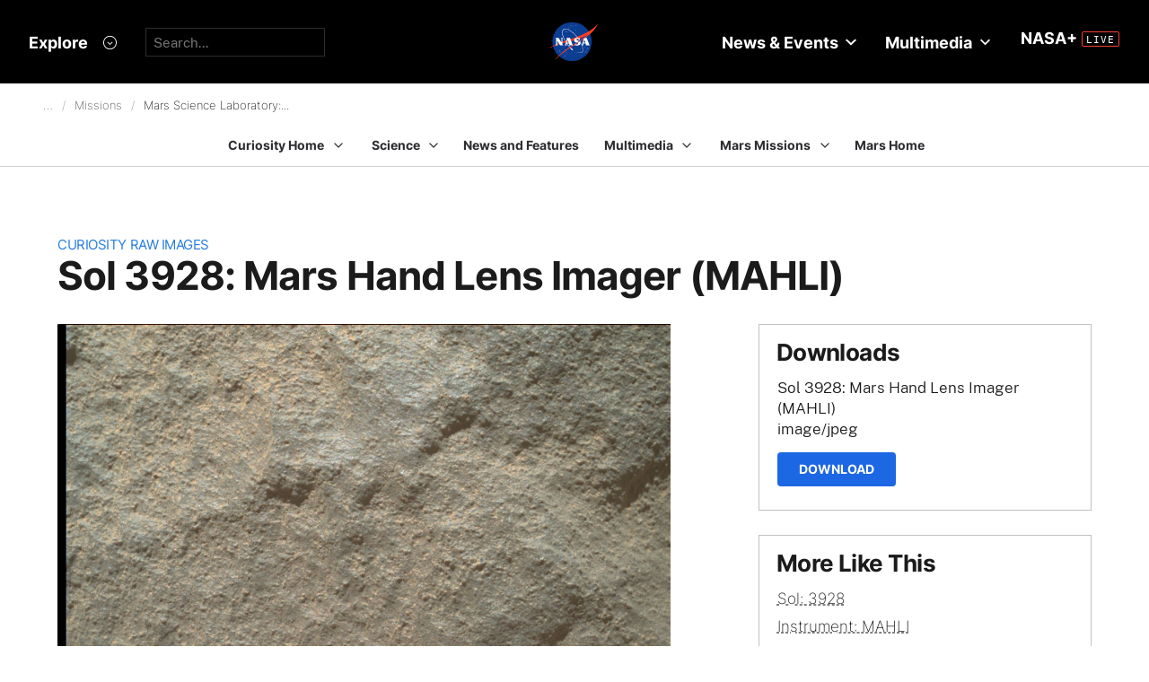

--- FILE ---
content_type: text/html; charset=utf-8
request_url: https://mars.nasa.gov/raw_images/1251659/?site=msl
body_size: 13868
content:
<!DOCTYPE html>
<html lang='en'>
<head>
<meta content='text/html; charset=utf-8' http-equiv='Content-Type'>
<!-- Always force latest IE rendering engine or request Chrome Frame -->
<meta content='IE=edge,chrome=1' http-equiv='X-UA-Compatible'>
<!-- Responsiveness -->
<meta content='width=device-width, initial-scale=1.0' name='viewport'>
<!-- Favicon -->
<link href='/apple-touch-icon.png' rel='apple-touch-icon' sizes='180x180'>
<link href='/favicon-32x32.png' rel='icon' sizes='32x32' type='image/png'>
<link href='/favicon-16x16.png' rel='icon' sizes='16x16' type='image/png'>
<link href='/manifest.json' rel='manifest'>
<link color='#e48b55' href='/safari-pinned-tab.svg' rel='mask-icon'>
<meta content='#000000' name='theme-color'>

<meta name="csrf-param" content="authenticity_token" />
<meta name="csrf-token" content="r3rputZnPPcmAEuZTyPo4/wCfGIf1VHuIAvryfCN7yeGPNGqGLfPe8uwbOVCBPcpX3ELpqVYhp3yfHNiBpCEdQ==" />
<title>Sol 3928: Mars Hand Lens Imager (MAHLI) – NASA Mars Exploration</title>
<meta content='NASA Mars Exploration' property='og:site_name'>
<meta content='mars.nasa.gov' name='author'>
<meta content='Mars, missions, NASA, rover, Curiosity, Opportunity, InSight, Mars Reconnaissance Orbiter, facts' name='keywords'>
<meta content="NASA's Mars rover Curiosity acquired this image using its Mars Hand Lens Imager (MAHLI), located on the turret at the end of the rover's robotic arm, on August 25, 2023, Sol 3928 of the Mars Science Laboratory Mission, at 02:50:02 UTC.When this image was obtained, the focus motor count position was 13998. This number indicates the internal position of the MAHLI lens at the time the image was acquired. This count also tells whether the dust cover was open or closed. Values between 0 and 6000 mean the dust cover was closed; values between 12500 and 16000 occur when the cover is open. For close-up images, the motor count can in some cases be used to estimate the distance between the MAHLI lens and target. For example, in-focus images obtained with the dust cover open for which the lens was 2.5 cm from the target have a motor count near 15270. If the lens is 5 cm from the target, the motor count is near 14360; if 7 cm, 13980; 10 cm, 13635; 15 cm, 13325; 20 cm, 13155; 25 cm, 13050; 30 cm, 12970. These correspond to image scales, in micrometers per pixel, of about 16, 25, 32, 42, 60, 77, 95, and 113.Most images acquired by MAHLI in daylight use the sun as an illumination source. However, in some cases, MAHLI's two groups of white light LEDs and one group of longwave ultraviolet (UV) LEDs might be used to illuminate targets. When Curiosity acquired this image, the group 1 white light LEDs were off, the group 2 white light LEDs were off, and the ultraviolet (UV) LEDS were off." name='description'>
<meta content="NASA's Mars rover Curiosity acquired this image using its Mars Hand Lens Imager (MAHLI), located on the turret at the end of the rover's robotic arm, on August 25, 2023, Sol 3928 of the Mars Science Laboratory Mission, at 02:50:02 UTC.When this image was obtained, the focus motor count position was 13998. This number indicates the internal position of the MAHLI lens at the time the image was acquired. This count also tells whether the dust cover was open or closed. Values between 0 and 6000 mean the dust cover was closed; values between 12500 and 16000 occur when the cover is open. For close-up images, the motor count can in some cases be used to estimate the distance between the MAHLI lens and target. For example, in-focus images obtained with the dust cover open for which the lens was 2.5 cm from the target have a motor count near 15270. If the lens is 5 cm from the target, the motor count is near 14360; if 7 cm, 13980; 10 cm, 13635; 15 cm, 13325; 20 cm, 13155; 25 cm, 13050; 30 cm, 12970. These correspond to image scales, in micrometers per pixel, of about 16, 25, 32, 42, 60, 77, 95, and 113.Most images acquired by MAHLI in daylight use the sun as an illumination source. However, in some cases, MAHLI's two groups of white light LEDs and one group of longwave ultraviolet (UV) LEDs might be used to illuminate targets. When Curiosity acquired this image, the group 1 white light LEDs were off, the group 2 white light LEDs were off, and the ultraviolet (UV) LEDS were off." property='og:description'>
<meta content='Sol 3928: Mars Hand Lens Imager (MAHLI) – NASA Mars Exploration' property='og:title'>
<meta content='article' property='og:type'>
<meta content='https://mars.nasa.gov/raw_images/1251659?site=msl' property='og:url'>
<meta content='https://mars.nasa.gov/msl-raw-images/msss/03928/mhli/3928MH0001730011402218C00_DXXX.jpg' property='og:image'>
<meta content='https://mars.nasa.gov/msl-raw-images/msss/03928/mhli/3928MH0001730011402218C00_DXXX.jpg' name='twitter:image'>
<link href='https://mars.nasa.gov/msl-raw-images/msss/03928/mhli/3928MH0001730011402218C00_DXXX.jpg' rel='image_src'>
<meta content='image/jpeg' property='og:image:type'>
<meta content='2023-10-04 10:07:32 UTC' property='og:updated_time'>

<meta content='195570401081308' property='fb:app_id'>
<link href='https://fonts.googleapis.com/css?family=Montserrat:200,300,400,500,600,700|Raleway:300,400' rel='stylesheet'>

<link rel="stylesheet" media="all" href="/assets/public_manifest-960bf896eb02d832a36d71169826d20e3716ebc7b890348cacc3cb50f760515a.css" />
<link rel="stylesheet" media="screen" href="/assets/mbcms/vendor/jquery.fancybox3-d5d81bdfc05a59e4ea72bca1d8b7fcc399bd3b61f7c06af95a8a48795df69d7a.css" />
<link rel="stylesheet" media="print" href="/assets/gulp/print-240f8bfaa7f6402dfd6c49ee3c1ffea57a89ddd4c8c90e2f2a5c7d63c5753e32.css" />
<script src="/assets/public_manifest-7200d3ca486e142bfef5e25a8f8e7494addd3eeb38a10158957c229134c60e5d.js"></script>
<script src="/assets/mbcms/vendor/jquery.fancybox3-a5c12236c52c2a69f0e8b265c1f19ae7a4bc127e864fe0bccc7c9ad0d4e1d7c4.js" defer="defer"></script>
<script src="/assets/mb_manifest-b5300f88e956e93f06e35e10c50c789298d34079094a74d6a57cb2c48f024cbb.js"></script>

<!--[if gt IE 8]><!-->
<script src="/assets/not_ie8_manifest.js"></script>
<!--[if !IE]>-->
<script src="/assets/not_ie8_manifest.js"></script>
<!--<![endif]-->
<!-- /twitter cards -->
<meta content='summary_large_image' name='twitter:card'>
<meta content='Sol 3928: Mars Hand Lens Imager (MAHLI)' name='twitter:title'>
<meta content='NASA’s real-time portal for Mars exploration, featuring the latest news, images, and discoveries from the Red Planet.' name='twitter:description'>
<meta name='twitter:image'>
</head>
<body class='is_pf is_not_hds megasection_nav_present msl'>
<svg display="none" width="0" height="0">  
  
  <symbol id="circle_plus" height="30" viewBox="0 0 30 30" width="30">
    <g fill-rule="evenodd" transform="translate(1 1)">
      <circle cx="14" cy="14" fill="#fff" fill-opacity=".1" fill-rule="nonzero" r="14" stroke="inherit" stroke-width="1"/>
      <path class="the_plus" d="m18.856 12.96v1.738h-4.004v3.938h-1.848v-3.938h-4.004v-1.738h4.004v-3.96h1.848v3.96z" fill="inherit"  stroke-width="0"/>
    </g>
  </symbol>
  
  <symbol id="circle_arrow" height="30" viewBox="0 0 30 30" width="30" xmlns="http://www.w3.org/2000/svg">
    <g transform="translate(1 1)"><circle cx="14" cy="14" fill="#fff" fill-opacity=".1" r="14" stroke="inherit" stroke-width="1"/>
    <path class="the_arrow" d="m8.5 15.00025h7.984l-2.342 2.42c-.189.197-.189.518 0 .715l.684.717c.188.197.494.197.684 0l4.35-4.506c.188-.199.188-.52 0-.717l-4.322-4.48c-.189-.199-.496-.199-.684 0l-.684.716c-.189.197-.189.519 0 .716l2.341 2.419h-8.011c-.276 0-.5.223-.5.5v1c0 .275.224.5.5.5z" stroke-width="0" fill="inherit"/>
    </g>
  </symbol>
  
  <symbol id="circle_close" height="30" viewBox="0 0 30 30" width="30">
    <g fill-rule="evenodd" transform="translate(1 1)">
      <circle cx="14" cy="14" fill="blue" fill-opacity="1" fill-rule="nonzero" r="14" stroke="inherit" stroke-width="1"/>
      <path class="the_plus" d="m18.856 12.96v1.738h-4.004v3.938h-1.848v-3.938h-4.004v-1.738h4.004v-3.96h1.848v3.96z" fill="inherit"  stroke-width="0"/>
    </g>
  </symbol>
  
  <symbol id="circle_close_hover" height="30" viewBox="0 0 30 30" width="30">
    <g fill-rule="evenodd" transform="translate(1 1)">
      <circle cx="14" cy="14" fill="white" fill-opacity="1" fill-rule="nonzero" r="14" stroke="inherit" stroke-width="1"/>
      <path class="the_plus" d="m18.856 12.96v1.738h-4.004v3.938h-1.848v-3.938h-4.004v-1.738h4.004v-3.96h1.848v3.96z" fill="inherit"  stroke-width="0"/>
    </g>
  </symbol>

  <symbol id="chevron_down" height="6" viewBox="0 0 10 6" width="10" xmlns="http://www.w3.org/2000/svg">
    <path d="m59 7v2.72727273l5 3.27272727 5-3.27272727v-2.72727273l-5 3.2727273z" transform="translate(-59 -7)"/>
  </symbol>

  <symbol id="gear" height="16" viewBox="0 0 16 16" width="16" xmlns="http://www.w3.org/2000/svg">
    <path d="m68 9h-1.09c-.15-.91-.5-1.75-1.021-2.471l.761-.77c.39-.39.39-1.029 0-1.42-.391-.39-1.021-.39-1.41 0l-.771.77c-.719-.519-1.469-.869-2.469-1.019v-1.09c0-.55-.45-1-1-1s-1 .45-1 1v1.09c-1 .15-1.75.5-2.47 1.02l-.77-.77c-.389-.39-1.029-.39-1.42 0-.39.391-.39 1.03 0 1.42l.771.77c-.521.72-.871 1.56-1.021 2.47h-1.09c-.55 0-1 .48-1 1.029 0 .551.45.971 1.12.971h.97c.15.91.5 1.75 1.021 2.471l-.771.769c-.39.39-.39 1.029 0 1.42.391.39 1.021.39 1.41 0l.78-.77c.72.52 1.47.87 2.47 1.02v1.09c0 .55.45 1 1 1s1-.45 1-1v-1.09c1-.15 1.75-.5 2.47-1.02l.771.77c.391.39 1.02.39 1.41 0 .39-.391.39-1.03 0-1.42l-.761-.76c.51-.72.87-1.56 1.02-2.48h1.09c.55 0 1-.45 1-1s-.45-1-1-1zm-7 4c-1.66 0-3-1.35-3-3s1.34-3 3-3c1.65 0 3 1.35 3 3s-1.35 3-3 3z" fill="#a79693" transform="translate(-53 -2)"/>
  </symbol>

</svg>



<div data-react-class="BrowseHappier" data-react-props="{&quot;gt&quot;:1,&quot;lt&quot;:11}" data-react-cache-id="BrowseHappier-0"></div>
<div data-react-class="HiPO" data-react-props="{}" data-react-cache-id="HiPO-0"></div>
<div id='main_container'>
<div id='site_body'>
<div class='mb_nasa_header_container'>
<link rel="stylesheet" media="screen" href="/assets/hds/vendor/main-0e8293e7ad59bb0de88372dfbd1b9767ac8525338b96ee501bf41b87f3c9e8a2.css" />
<script src="/assets/hds/vendor/main-bd874b95a9c4a94066a3a75c0eb300c10a5c80b8cf91f34b3541679353dd40a8.js" crossorigin="true" type="module"></script>
<div id='StaticNasaHeader'></div>

</div>

<div class='mb_page' id='page'>
<div class='page_cover'></div>
<div data-react-class="HiPO" data-react-props="{}" data-react-cache-id="HiPO-0"></div>
<div data-color-mode='light' data-hub='/mission/msl-curiosity/' id='StaticSecondaryNav'></div>
<section class='content_page module'>
<div class='grid_layout'>
<article>
<header id='page_header'>
<h2 class='category_title'>
<a href="/msl/multimedia/raw-images/">Curiosity Raw Images</a>
</h2>
<h1 class='article_title'>
Sol 3928: Mars Hand Lens Imager (MAHLI)
</h1>
</header>
<div id='primary_column'>
<figure class='lede'>
<a class='fancybox' href='https://mars.nasa.gov/msl-raw-images/msss/03928/mhli/3928MH0001730011402218C00_DXXX.jpg'>
<img alt="Nasa's Mars rover Curiosity acquired this image using its Mars Hand Lens Imager (MAHLI) on Sol 3928" class='' id='main_image' src='https://mars.nasa.gov/msl-raw-images/msss/03928/mhli/3928MH0001730011402218C00_DXXX.jpg'>
</a>
</figure>
<div class='wysiwyg_content'>
<p>
NASA's Mars rover Curiosity acquired this image using its Mars Hand Lens Imager (MAHLI), located on the turret at the end of the rover's robotic arm, on August 25, 2023, Sol 3928 of the Mars Science Laboratory Mission, at 02:50:02 UTC.<br /><br />When this image was obtained, the focus motor count position was 13998. This number indicates the internal position of the MAHLI lens at the time the image was acquired. This count also tells whether the dust cover was open or closed. Values between 0 and 6000 mean the dust cover was closed; values between 12500 and 16000 occur when the cover is open. For close-up images, the motor count can in some cases be used to estimate the distance between the MAHLI lens and target. For example, in-focus images obtained with the dust cover open for which the lens was 2.5 cm from the target have a motor count near 15270. If the lens is 5 cm from the target, the motor count is near 14360; if 7 cm, 13980; 10 cm, 13635; 15 cm, 13325; 20 cm, 13155; 25 cm, 13050; 30 cm, 12970. These correspond to image scales, in micrometers per pixel, of about 16, 25, 32, 42, 60, 77, 95, and 113.<br /><br />Most images acquired by MAHLI in daylight use the sun as an illumination source. However, in some cases, MAHLI's two groups of white light LEDs and one group of longwave ultraviolet (UV) LEDs might be used to illuminate targets. When Curiosity acquired this image, the group 1 white light LEDs were off, the group 2 white light LEDs were off, and the ultraviolet (UV) LEDS were off.
</p>
<p>
<b>
Credits:
</b>
NASA/JPL-Caltech/MSSS
</p>
</div>
</div>
<div id='secondary_column'>
<aside class='downloads_module boxed'>
<div class='downloads'>
<h1 class='sidebar_title'>Downloads</h1>
<div class='download'>
<div class='title'>Sol 3928: Mars Hand Lens Imager (MAHLI)</div>
<div class='content_type'>image/jpeg</div>
<a class='button' download='https://mars.nasa.gov/msl-raw-images/msss/03928/mhli/3928MH0001730011402218C00_DXXX.jpg' href='https://mars.nasa.gov/msl-raw-images/msss/03928/mhli/3928MH0001730011402218C00_DXXX.jpg'>Download</a>
</div>
</div>
</aside>
<aside class='links_module boxed BlockLayout'>
<h1 class='sidebar_title'>
More Like This
</h1>
<ul class='related_items'>
<li>
<a href="msl/?mission=msl&amp;begin_sol=3928&amp;end_sol=3928">Sol: 3928</a>
</li>
<li>
<a href="msl/?mission=msl&amp;af=MAHLI">Instrument: MAHLI</a>
</li>
</ul>

</aside>
</div>
</article>
</div>
</section>

</div>
<div id='StaticNasaFooter'></div>


</div>
</div>
<script id="_fed_an_ua_tag" src="https://dap.digitalgov.gov/Universal-Federated-Analytics-Min.js?agency=NASA&subagency=JPL-Mars-MEPJPL&pua=UA-9453474-9,UA-118212757-11&dclink=true&sp=searchbox&exts=tif,tiff,wav" type='text/javascript'></script>


</body>
</html>
